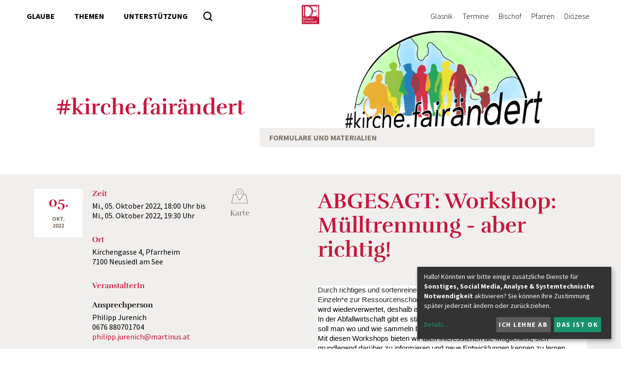

--- FILE ---
content_type: text/html; charset=UTF-8
request_url: https://www.martinus.at/institution/5109/kalender/calendar/1246195.html
body_size: 18982
content:

<!DOCTYPE html>




	


<html lang="de">
<head>
<!-- PreScripts -->
    
    



    <script>var klaroConfig = {"findme":"findme-001","htmlTexts":true,"groupByPurpose":true,"cookieName":"klaro_consent_manager","default":false,"mustConsent":false,"acceptAll":true,"hideDeclineAll":false,"hideLearnMore":false,"noticeAsModal":false,"disablePoweredBy":true,"services":[{"name":"Castr","title":"Castr","purposes":["other"],"callback":function(state, app){ if (state !== false && dataLayer) { dataLayer.push({'event': 'consent_Castr'}); } }},{"name":"googledoubleclick","title":"Google Doubleclick","purposes":["socialmedia"],"callback":function(state, app){ if (state !== false && dataLayer) { dataLayer.push({'event': 'consent_googledoubleclick'}); } }},{"name":"googlemaps","title":"Google Maps","purposes":["other"],"callback":function(state, app){ if (state !== false && dataLayer) { dataLayer.push({'event': 'consent_googlemaps'}); } }},{"name":"googletagmanager","title":"Google Tag Manager","purposes":["other"],"callback":function(state, app){ if (state !== false && dataLayer) { dataLayer.push({'event': 'consent_googletagmanager'}); } }},{"name":"matomo","title":"Matomo","purposes":["analytics"],"callback":function(state, app){ if (state !== false && dataLayer) { dataLayer.push({'event': 'consent_matomo'}); } }},{"name":"podcaster","title":"podcaster.de","purposes":["other"],"callback":function(state, app){ if (state !== false && dataLayer) { dataLayer.push({'event': 'consent_podcaster'}); } }},{"name":"siteswift","title":"siteswift.connected","purposes":["essential"],"callback":function(state, app){ if (state !== false && dataLayer) { dataLayer.push({'event': 'consent_siteswift'}); } },"required":true},{"name":"youtube","title":"Youtube","purposes":["socialmedia"],"callback":function(state, app){ if (state !== false && dataLayer) { dataLayer.push({'event': 'consent_youtube'}); } }}],"translations":{"de":{"poweredBy":"","purposes":{"analytics":"Analyse","security":"Sicherheit","socialmedia":"Social Media","advertising":"Werbung","marketing":"Marketing","styling":"Design","essential":"Systemtechnische Notwendigkeit","other":"Sonstiges","":"Unbekannt"},"consentNotice":{"learnMore":"Details"},"Castr":{"description":"Castr ist eine Plattform f\u00fcr Live-Video-Streaming. Sie bietet Funktionen wie Multi-Streaming, Video-Hosting, voraufgezeichnetes Live-Streaming."},"googledoubleclick":{"description":"DoubleClick ist eine Marke des US-amerikanischen Unternehmens Google LLC, unter der Online-Marketing-L\u00f6sungen angeboten werden."},"googlemaps":{"description":"Google Maps ist ein Online-Kartendienst des US-amerikanischen Unternehmens Google LLC."},"googletagmanager":{"description":"Mit Google Tag Manager k\u00f6nnen Vermarkter Website-Tags hinzuf\u00fcgen und aktualisieren, einschlie\u00dflich Analyse und Remarketing."},"matomo":{"description":"Matomo ist ein Webanalytics Tool f\u00fcr das Tracking von Besuchern auf Webseiten."},"podcaster":{"description":"Podcaster.de ist ein Podcast-Hosting-Dienst mit Sitz in Deutschland."},"siteswift":{"description":"siteswift.connected - web development framework"},"youtube":{"description":"Die Benutzer k\u00f6nnen auf dem Portal kostenlos Videoclips ansehen, bewerten, kommentieren und selbst hochladen."}},"en":{"poweredBy":"","purposes":{"analytics":"Analytics","security":"Security","socialmedia":"Social Media","advertising":"Advertising","marketing":"Marketing","styling":"Styling","essential":"Technical requirement","other":"Other","":"Undefined"},"Castr":{"description":"Castr is a platform for live video streaming. It offers features such as multi-streaming, video hosting, and pre-recorded live streaming."},"googledoubleclick":{"description":"DoubleClick is a trademark of the American company Google LLC, under which online marketing solutions are offered."},"googlemaps":{"description":"Google Maps is a web mapping service developed by Google."},"googletagmanager":{"description":"Tag management system to manage JavaScript and HTML tags, including web beacons, for web tracking and analytics"},"matomo":{"description":"Matomo is a web analytics tool for tracking visitors to websites."},"podcaster":{"description":"Podcaster.de is a Podcast-Hosting-Provider located in Germany."},"siteswift":{"description":"siteswift.connected - web development framework"},"youtube":{"description":"Users can view, rate, comment and upload video clips on the portal free of charge."}},"zz":{"privacyPolicyUrl":"\/datenschutz"}},"reloadPageAfterSave":true,"consentLogUrl":"https:\/\/www.martinus.at\/action\/cookieconsent\/ping"};</script>
    <script type="text/javascript" src="/swstatic-260120125734/resources/consent-management/index.js"></script>


<!-- Standard -->






    
    

    <title>ABGESAGT: Workshop: Mülltrennung - aber richtig!</title>
<link rel="stylesheet" type="text/css" href="/swstatic-260120125734/styles/pages/mod_calendar.css" media="all">
<link rel="stylesheet" type="text/css" href="/swstatic-260120125734/styles/pages/external_resources.css" media="all">
<link rel="stylesheet" type="text/css" href="/swstatic-260120125734/styles/pages/jqueryUI/smoothness/jquery-ui.default.css" media="all">
<link rel="stylesheet" type="text/css" href="/swstatic-260120125734/styles/pages/jqueryUI/smoothness/jquery-ui.overwrite.css" media="all">
<link rel="stylesheet" type="text/css" href="/swstatic-260120125734/swscripts/bower/dist/magnific-popup/magnific-popup.css" media="all">
<link rel="stylesheet" type="text/css" href="/swstatic-260120125734/swscripts/bower/custom/magnific-popup/magnific-popup-site.custom.css" media="all">
<link rel="stylesheet" type="text/css" href="/swstatic-260120125734/swscripts/bower/custom/animate.css/animate.min.css" media="all">
<link rel="stylesheet" type="text/css" href="/swstatic-260120125734/styles/pages/styles.css" media="all">
<script language="javascript" type="text/javascript" src="/swstatic-260120125734/swscripts/jquery/jquery.js"></script>
<script language="javascript" type="text/javascript" src="/swstatic-260120125734/swscripts/jquery/ui/jquery.ui.js"></script>
<script language="javascript" type="text/javascript" src="/swstatic-260120125734/swscripts/jquery/plugins/swVisToggler/jquery.swVisToggler.js"></script>
<script language="javascript" type="text/javascript" src="/swstatic-260120125734/swscripts/bower/dist/magnific-popup/jquery.magnific-popup.js"></script>
<script language="javascript" type="text/javascript" src="/swstatic-260120125734/swscripts/jquery/plugins/prettyPhoto/jquery.prettyPhoto.js"></script>
<script language="javascript" type="text/javascript" src="/swstatic-260120125734/swscripts/std/stdHTMLhead.js"></script>
<script language="javascript" type="text/javascript" src="/swstatic-260120125734/swscripts/bower/dist/waypoints/jquery.waypoints.min.js"></script>
<script language="javascript" type="text/javascript" src="/swstatic-260120125734/swscripts/bower/dist/css-element-queries/ResizeSensor.js"></script>
<script language="javascript" type="text/javascript" src="/swstatic-260120125734/swscripts/bower/dist/css-element-queries/ElementQueries.js"></script>
<script language="javascript" type="text/javascript" src="/swstatic-260120125734/swscripts/jquery/plugins/mmenu/jquery.mmenu.min.all.js"></script>
<script language="javascript" type="text/javascript" src="/swstatic-260120125734/swscripts/jquery/plugins/doubleTapToGo/doubleTapToGo.js"></script>
<script language="javascript" type="text/javascript" src="/swstatic-260120125734/swscripts/jquery/plugins/formValidator/jquery.validationEngine.js"></script>
<script language="javascript" type="text/javascript" src="/swstatic-260120125734/swscripts/jquery/plugins/formValidator/jquery.validationEngine-de.js"></script>
<script language="javascript" type="text/javascript" src="/swstatic-260120125734/swscripts/jquery/plugins/formValidator/other-validations.js"></script>
<script language="javascript" type="text/javascript" src="/swstatic-260120125734/swscripts/std/navtree.js"></script>
<meta name='robots' content='index'>
<meta name='robots' content='follow'>
<meta name='sw-contenttype' content='calendar'>
<script language="javascript" type="text/javascript">try { $( document ).ready(function() { $("form").append($("<input type='hidden' name='csrf-auto-token' value='83abfd55d2627735'>")); $.ajaxPrefilter(function( options ) { if ( !options.beforeSend) { options.beforeSend = function (xhr) { xhr.setRequestHeader('X-CSRF-TOKEN', '83abfd55d2627735');}}});}); } catch (err) {}</script>

    <meta name="robots"                     content="noodp">

    
    <meta property="og:type"                content="object">
    <meta property="og:title"               content=" ">
    <meta property="og:description"         content="">

    <meta property="og:image"               content="">
    <meta property="og:url"                 content="https://www.martinus.at/institution/5109/kalender/calendar/1246195.html">

    <meta name="language"                   content="de">
    <meta name="title"                      content="">
    <meta name="description"                content="">
    <meta name="keywords"                   content="">
    <meta name="author"                     content="">
    <meta name="copyright"                  content="">
    <meta name="DC.Title"                   content="">
    <meta name="DC.Description"             content="">
    <meta name="DC.Creator"                 content="">
    <meta name="DC.Language"                content="de">
    <meta name="DC.Rights"                  content="">
    <meta name="DC.Subject"                 content="">



    <meta name="sw-searchkey"               content="5109">

<meta name="generator"                      content="siteswift-CMS, (c)1999-2026 www.siteswift.com">
<meta name="designer"                       content="Agentur Zeitpunkt Mediendesign und -produktion GmbH">

<meta http-equiv="X-UA-Compatible"          content="IE=edge">
<meta name="format-detection"               content="telephone=no">
<meta name="viewport"                       content="width=device-width, initial-scale=1">

<!--  Favicon  -->

    <link rel="shortcut icon" href="/swstatic-260120125734/images/favicon.ico" type="image/x-icon">
<!-- Stylesheet -->











<style type="text/css">
            html {
            font-size: 10px;
        }
            </style>






<!-- PostScripts -->









<script type="text/javascript">
    $(document).ready(function() {

        if ($("#mainnavLeftBox li:has(ul)").length > 0) $("#mainnavLeftBox li:has(ul)").doubleTapToGo();
        if ($("#mainnavRightBox li:has(ul)").length > 0) $("#mainnavRightBox li:has(ul)").doubleTapToGo();
        if ($("#instnavBox li:has(ul)").length > 0) $("#instnavBox li:has(ul)").doubleTapToGo();

        //$("#mainnavMobileBox li a").not("body.pagetype-institution #mainnavMobileBox li a").unwrap("div");
        $("#mainnavMobileBox li a").unwrap("div");

        if ($("#mainnavMobileBox li").length == 0) {

            $("#mainnavLeftBox .treeMenu")
                .clone()
                .appendTo("#mainnavMobileBox");

            $("#mainnavRightBox li")
                .clone()
                .appendTo("#mainnavMobileBox ul:first");

            $("#mainnavMobileBox .treeMenu").addClass("treeMobile").removeClass("treeMenu");
            $("#mainnavMobileBox .treeMobile ul:first")
                .find("a")
                .unwrap();
        }

        $("#mainnavMobileBox").mmenu({
            slidingSubmenus: true,
            counters: false,
            iconPanels: true,
            extensions: ['pageshadow', "effect-menu-slide"],
            navbar: {
                title: "Startseite"
            },
            offCanvas: {
                position: "right"
            }
        });

        //--- reveal search: start ---
        $(".searchToggle").click(function(){
            $("#quicksearch").addClass("showSearch");
            $("#quicksearch .searchBox").focus();
        });
        $(".closeQuicksearch").click(function(){
            $("#quicksearch").removeClass("showSearch");
        });
        //--- reveal search: end ---

        //--- main nav: remove .children if there is no subsection ---
        $(".treeMenu div.children").each(function(){
            var $subtree = $(this).next("ul");

            if ($subtree.length == 0) {
                $(this).removeClass("children");
                $(this).find("a").removeClass("children");
            }
        });

        // fix for parallax when opening mobile nav
        if ($('#mainnavMobileBox').length > 0) {
            var api = $('#mainnavMobileBox').data('mmenu');
            api.bind('open', function () { $(".parallax-mirror").prependTo("#mmenuwrapper"); });
            api.bind('closed', function () { $(".parallax-mirror").prependTo("body"); });
        }

        fixParallaxPosition();

        //--- media query event handler ---
        if (matchMedia) {
            var sm = window.matchMedia("(min-width: 992px)"); // mobile 768px (xs) | 992px (sm)
            sm.addListener(widthChange);
            widthChange(sm);
        }

        //--- animate items when they scroll into view ---
        $('[data-animation-effect]').waypoint(function(directions) {
            var self = this.element;
            $(self).addClass("animated " + $(self).attr('data-animation-effect'));
        },{
            triggerOnce: true,
            offset:'90%'
        });

        //--- approved status change in edit mode ---
        $(".approvedStatus").on("click", ".iconStatus", function(ev) {

            var linkstatuschange = $(this).data('linkstatuschange');

            if (linkstatuschange !== '') {

                var id = ($(this).parent().attr("id"));
                var $pdiv = $(this).parent();

                id = id.replace("approvedstatus_", "");

                $pdiv.animate({opacity: 0}, 500);
                $pdiv.load(linkstatuschange + " #approvedstatus_"+id + " > *", [],
                        function() { $pdiv.animate({opacity: 100}, 500); });
            }  else {

                return false;
            }

        });

    });


    function scriptXS() {
        // turn off prettyPhoto - open links in new window instead
        $("a[rel='prettyPhoto']").unbind();
        $("a[rel='prettyPhoto']").attr("target","_blank");
    }

    /* -----===== animationframe: start =====----- */
    var fps = 60;
    var now;
    var then = Date.now();
    var interval = 1000/fps;
    var delta;

    function fixParallaxPosition() {
        requestAnimationFrame(fixParallaxPosition);

        now = Date.now();
        delta = now - then;

        if (delta > interval) {
            then = now - (delta % interval);

            // recalculate parallax position (workaround for content height change)
            $(window).trigger('resize.px.parallax');

        }

    }
    /* -----===== animationframe: end =====----- */

    // media query change
    function widthChange(sm) {

        if (sm.matches) { // window width is at least 768px (xs) | 992px (sm)
            restoreInfoContent();
        } else { // window width is less than 768px (xs) | 992px (sm)
            moveInfoContent();
        }

    }


    // move to sidebar (layout: mobile | tablet)
    function moveInfoContent(sm) {
        $("#editNavBox").appendTo("#mainnavMobileBox .treeMobile");
    }

    // restore from sidebar (layout: tablet+)
    function restoreInfoContent(sm) {
        $("#editNavBox").prependTo("#mmenuwrapper");
    }

</script>














    
    




    <script type="text/javascript" src="https://embeds.accessiway.com/accessibility/1ba28eb1-294e-47a6-9ade-3ba9f8f11497.js"></script>

<!-- section-path: institution/5109/kalender -->
<!-- section-id: 5153 -->
<!-- section-request-type: calendar -->
<!-- section-request-id: 1246195 -->
</head>
<body class="widgetpage  pagetype-institution" id="startBox" x-ms-format-detection="none">






<div id="mmenuwrapper">
<div id="printHeaderBox"></div>
<!-- *** HEADERBOX: Anfang *** -->
<div id="headerBox" class="noprint hidden">
	<!-- Seitenbereiche: Anfang -->
	<span>Seitenbereiche:</span>
	<ul>
		<li><a href="#contentBox" accesskey="0">zum Inhalt [Alt+0]</a></li>
		<li><a href="#mainnavBox" accesskey="1">zum Hauptmenü [Alt+1]</a></li>
	</ul>
	<!-- Seitenbereiche: Ende -->
	<hr>
</div>
<!-- *** HEADERBOX: Ende *** -->

<!-- *** MAIN-LAYOUT: Anfang *** -->

	
	<header id="topBox" class="noprint small">
		
		
		<div class="container">
			
			<div class="row row-no-padding">
				<div class="col-sm-12">
					<div id="mainHeaderBox">
						
												
						
							<nav id="mainnavLeftBox">
								<div id="mainnavLeftInnerBox" class="hidden-xs hidden-sm">
									<!-- Hauptmenü: Anfang -->
									<div class="hidden">Hauptmenü:</div>
									

<div class="treeMenu treeMenuLeft"><ul class="ul1 firstul"><li class="li1 firstrow"><div class="children  firstrow item1 approved"><a accessKey="" onclick='this.blur();' href="https://www.martinus.at/portal/glaube" class="children  firstrow item1 approved"><span>Glaube</span></a></div></li><li class="li2"><div class="children  item2 approved"><a accessKey="" onclick='this.blur();' href="https://www.martinus.at/portal/themen" class="children  item2 approved"><span>Themen</span></a></div></li><li class="li3 lastrow"><div class="children  lastrow item3 approved"><a accessKey="" onclick='this.blur();' href="https://www.martinus.at/portal/unterstuetzung" class="children  lastrow item3 approved"><span>Unterst&uuml;tzung</span></a></div></li></ul></div>


									<div class="hidden noprint"><hr></div>
									<!-- Hauptmenü: Ende -->
								</div>
								<div id="searchBox">







<script type="text/javascript" language="javascript">
$(document).ready(function(){
	$("#site_search").validationEngine({
			validationEventTrigger: "submit",
			promptPosition: "topLeft"
		});
});

</script>

<form action="/pages/search_list.siteswift?so=site_search_form&amp;do=site_search_form&amp;c=find&amp;s=5153&amp;t=83abfd55d2627735" method="post" name="site_search" id="site_search">
	<span class="hidden"><label for="FullText">Suche</label></span>
	<input class="validate[required]" type="text" id="FullText" name="FullText" value="" placeholder="Suchbegriff">
	<input class="button" type="submit" value="suchen" title="suchen">
</form>
</div>
							</nav>
							
							<div id="homelinkBox">
								<a href='https://www.martinus.at/portal/home' title="Diözese Eisenstadt - Startseite"></a>
							</div>
							
							<nav id="mainnavRightBox" class="hidden-xs hidden-sm">
								<!-- Hauptmenü: Anfang -->
								<div class="hidden">Hauptmenü:</div>
								

<div class="treeMenu treeMenuRight"><ul class="ul1 firstul"><li class="li1 firstrow"><div class="firstrow item1 approved"><a accessKey="" onclick='this.blur();' href="https://www.martinus.at/glasnik/de/home" class="firstrow item1 approved"><span>Glasnik</span></a></div></li><li class="li2"><div class="item2 approved"><a accessKey="" onclick='this.blur();' href="https://www.martinus.at/portal/termine" class="item2 approved"><span>Termine</span></a></div></li><li class="li3"><div class="children  item3 approved"><a accessKey="" onclick='this.blur();' href="https://www.martinus.at/portal/bischof" class="children  item3 approved"><span>Bischof</span></a></div></li><li class="li4"><div class="children  item4 approved"><a accessKey="" onclick='this.blur();' href="https://www.martinus.at/portal/pfarren" class="children  item4 approved"><span>Pfarren</span></a></div></li><li class="li5 lastrow"><div class="children  lastrow item5 approved"><a accessKey="" onclick='this.blur();' href="https://www.martinus.at/portal/adressbuch" class="children  lastrow item5 approved"><span>Di&ouml;zese</span></a></div></li></ul></div>


								<div class="hidden noprint"><hr></div>
								<!-- Hauptmenü: Ende -->
							</nav>
							<div id="mainnavMobileToggleBox" class="visible-xs visible-sm"><a href="#mainnavMobileBox" title="Hauptmenü ein-/ausblenden"><span class="hidden">Hauptmenü ein-/ausblenden</span></a></div>
							<nav id="mainnavMobileBox" class="visible-xs visible-sm">
								

<div class="treeMobile"><ul class="ul1 firstul"><li class="li1 firstrow"><div class="firstrow item1 approved"><a accessKey="" onclick='this.blur();' href="https://www.martinus.at/institution/5109/materialien" class="firstrow item1 approved"><span>Formulare und Materialien</span></a></div></li></ul></div>


							</nav>
						
						
												
					</div>
				</div>
			</div>
			
		</div>

		
	</header>
	


	<div class="container" class="noprint">
	
		<div class="row row-no-padding">
			<div class="col-sm-12">
				<div id="indexsliderBox">
					<a href="https://www.martinus.at/institution/5109" id="pageNameBox">
						<div class="pageNameSubTitle"></div>
						<div class="pageNameTitle">#kirche.fairändert</div>
					</a>

											
													<div id="mainImageBox" style='background-image:url(/storage/img/62/71/asset-53f98ff5f2a72314fc7f.png)' title=""></div>
																
				</div>
			</div>
		</div>
		
		
					<div class="row row-no-padding hidden-xs hidden-sm">
				<div class="col-sm-12">
					<div id="instnavBox">
						<nav id="instTreeBox">
							<!-- Hauptmenü: Anfang -->
							<div class="hidden">Hauptmenü:</div>
							

<div class="treeMenuInst"><ul class="ul1 firstul"><li class="li1 firstrow"><div class="firstrow item1 approved"><a accessKey="" onclick='this.blur();' href="https://www.martinus.at/institution/5109/materialien" class="firstrow item1 approved"><span>Formulare und Materialien</span></a></div></li></ul></div>


							<div class="hidden noprint"><hr></div>
							<!-- Hauptmenü: Ende -->
						</nav>
					</div>
				</div>
			</div>
				
	</div>


	<section id="contentBox" class="print fullwidth">
		<!-- Inhalt: Anfang -->
		<span class="hidden">Inhalt:</span>
		
	<div id="calendarDetailBox">
		<div class="container">
			<div class="row">
				
				<div class="col-sm-12">




<script type="text/javascript">
	function registerForCal(calid){

		$.post("/pages/calendar_detail.siteswift?so=site_calendar_detail&amp;do=site_calendar_detail&amp;c=ajax_register&amp;s=5153&amp;t=83abfd55d2627735", {cal_id: calid}, function(data){
			if (data == "success"){
				$("#button_register_"+calid).hide();
				$("#button_unregister_"+calid).show();
				$("#wsbooked_"+calid).show();
			} else {
				if (data == 'already_registered') {
					alert("Sie sind bereits für diese Veranstaltung angemeldet. Bitte laden Sie das Browserfenster neu, falls die Anmeldung noch nicht aufscheint.");
				} else {
					alert("Bei der Anmeldung ist ein Fehler aufgetreten!");
				}
			}
		});
	}

	function unregisterForCal(calid){

		$.post("/pages/calendar_detail.siteswift?so=site_calendar_detail&amp;do=site_calendar_detail&amp;c=ajax_unregister&amp;s=5153&amp;t=83abfd55d2627735", {cal_id: calid}, function(data){
			if (data == "success"){
				$("#button_register_"+calid).show();
				$("#button_unregister_"+calid).hide();
				$("#wsbooked_"+calid).hide();
			} else {
				alert("Bei der Abmeldung ist ein Fehler aufgetreten!");
			}
		});
	}
</script>


	
				

<div class="swcalendar detail swcalendarDetail">

	<div class="row">

		
									<div class="col-xs-12 visible-xs">
					<div class="modTitle visible-xs">ABGESAGT: Workshop: Mülltrennung - aber richtig!</div>
				</div>
					
		<div class="col-xs-12 col-sm-4 col-md-6 leftInfo">

			<div class="date "">
				<div class="boxDate">
					<div class="daytime">
						<div class="day">05.</div>
					</div>
					<div class="month">
						Okt.<br>
						2022
					</div>
				</div>

				
					<div class="clearfix"></div>

					<div class="links visible-xs">
						<a href="https://maps.google.com/maps?q=Kirchengasse+4,+Pfarrheim+7100+Neusiedl+am+See&amp;iframe=true" class="mapLink swpup-iframe">Karte</a>
					</div>

				
			</div>

			<div class="info">

				<div class="label">Zeit</div>
				<div class="dateBegin">Mi., 05. Oktober 2022, <span class="time">18:00 Uhr</span> bis</div>				<div class="dateEnd">Mi., 05. Oktober 2022, <span class="time">19:30 Uhr</span></div>




									<div class="label">Ort</div>
					<div class="veranstaltungsort">
												<div class="v_adresse">Kirchengasse 4, Pfarrheim</div>						<div class="v_plzort">7100 Neusiedl am See</div>					</div>
				

									<div class="label">VeranstalterIn</div>
				

				
									<div class="institutionKontakt">
													<div class="i_ansprechperson">
								<div class="sublabel">Ansprechperson</div>
								<span>Philipp Jurenich</span>
							</div>
												<div class="i_tel">0676 880701704</div>						<div class="i_email"><a href="mailto:philipp.jurenich@martinus.at">philipp.jurenich@martinus.at</a></div>					</div>
				
				
				
					<div class="links visible-sm">
						<a href="https://maps.google.com/maps?q=Kirchengasse+4,+Pfarrheim+7100+Neusiedl+am+See&amp;iframe=true" class="mapLink swpup-iframe">Karte</a>
					</div>

				
			</div>

			<div class="hidden-xs hidden-sm links">
									<a href="https://maps.google.com/maps?q=Kirchengasse+4,+Pfarrheim+7100+Neusiedl+am+See&amp;iframe=true" class="mapLink swpup-iframe">Karte</a>

							</div>

		</div>

		<div class="col-xs-12 col-sm-8 col-md-6 calcontent">

			
							<div class="modTitle hidden-xs">ABGESAGT: Workshop: Mülltrennung - aber richtig!</div>
									<div class="teaser"><div class="swslang"><p> </p></div></div>
								<div class="body"><div class="swslang"><div class="OutlineElement Ltr SCXW61217547 BCX9" style="margin:0px;padding:0px;clear:both;color:rgb(0,0,0);font-family:'Segoe UI', 'Segoe UI Web', Arial, Verdana, sans-serif;font-size:12px;font-style:normal;font-weight:400;letter-spacing:normal;text-indent:0px;text-transform:none;white-space:normal;word-spacing:0px;background-color:rgb(255,255,255);">
<p class="Paragraph SCXW61217547 BCX9" style="margin:0px;padding:0px;white-space:pre-wrap;font-weight:normal;font-style:normal;vertical-align:baseline;background-color:transparent;text-align:left;text-indent:0px;"><span class="TextRun SCXW61217547 BCX9" lang="de" style="margin:0px;padding:0px;color:rgb(33,30,31);font-size:11pt;line-height:19.275px;font-family:Calibri, 'Calibri_EmbeddedFont', 'Calibri_MSFontService', sans-serif;"><span class="NormalTextRun SCXW61217547 BCX9" style="margin:0px;padding:0px;">Durch richtiges und sortenreines Trennen und Sammeln von Abfällen trägt jede*r Einzeln*e zur Ressourcenschonung und zum Umweltschutz bei. </span></span><span class="TextRun SCXW61217547 BCX9" lang="de" style="margin:0px;padding:0px;font-size:11pt;line-height:19.275px;font-family:Calibri, 'Calibri_EmbeddedFont', 'Calibri_MSFontService', sans-serif;"><span class="NormalTextRun SCXW61217547 BCX9" style="margin:0px;padding:0px;">Der meiste Müll wird wiederverwertet, deshalb ist es wichtig richtig Müll zu trennen. </span></span><span class="EOP SCXW61217547 BCX9" style="margin:0px;padding:0px;font-size:11pt;line-height:19.275px;font-family:Calibri, 'Calibri_EmbeddedFont', 'Calibri_MSFontService', sans-serif;"> </span></p>
</div>

<div class="OutlineElement Ltr SCXW61217547 BCX9" style="margin:0px;padding:0px;clear:both;color:rgb(0,0,0);font-family:'Segoe UI', 'Segoe UI Web', Arial, Verdana, sans-serif;font-size:12px;font-style:normal;font-weight:400;letter-spacing:normal;text-indent:0px;text-transform:none;white-space:normal;word-spacing:0px;background-color:rgb(255,255,255);">
<p class="Paragraph SCXW61217547 BCX9" style="margin:0px;padding:0px;white-space:pre-wrap;font-weight:normal;font-style:normal;vertical-align:baseline;background-color:transparent;text-align:left;text-indent:0px;"><span class="TextRun SCXW61217547 BCX9" lang="de" style="margin:0px;padding:0px;font-size:11pt;line-height:19.275px;font-family:Calibri, 'Calibri_EmbeddedFont', 'Calibri_MSFontService', sans-serif;"><span class="NormalTextRun SCXW61217547 BCX9" style="margin:0px;padding:0px;">In der Abfallwirtschaft gibt es ständig neue Entwicklungen und aktuelle Trends. Was soll man wo und wie sammeln bzw. entsorgen?</span></span><span class="EOP SCXW61217547 BCX9" style="margin:0px;padding:0px;font-size:11pt;line-height:19.275px;font-family:Calibri, 'Calibri_EmbeddedFont', 'Calibri_MSFontService', sans-serif;"> </span></p>
</div>

<div class="OutlineElement Ltr SCXW61217547 BCX9" style="margin:0px;padding:0px;clear:both;color:rgb(0,0,0);font-family:'Segoe UI', 'Segoe UI Web', Arial, Verdana, sans-serif;font-size:12px;font-style:normal;font-weight:400;letter-spacing:normal;text-indent:0px;text-transform:none;white-space:normal;word-spacing:0px;background-color:rgb(255,255,255);">
<p class="Paragraph SCXW61217547 BCX9" style="margin:0px;padding:0px;white-space:pre-wrap;font-weight:normal;font-style:normal;vertical-align:baseline;background-color:transparent;text-align:left;text-indent:0px;"><span class="TextRun SCXW61217547 BCX9" lang="de" style="margin:0px;padding:0px;font-size:11pt;line-height:19.275px;font-family:Calibri, 'Calibri_EmbeddedFont', 'Calibri_MSFontService', sans-serif;"><span class="NormalTextRun SCXW61217547 BCX9" style="margin:0px;padding:0px;">Mit diesen Workshops bieten wir allen Interessierten die Möglichkeit, sich grundlegend darüber zu informieren und neue Entwicklungen kennen zu lernen.</span></span></p>
</div>

<div class="OutlineElement Ltr SCXW61217547 BCX9" style="margin:0px;padding:0px;clear:both;color:rgb(0,0,0);font-family:'Segoe UI', 'Segoe UI Web', Arial, Verdana, sans-serif;font-size:12px;font-style:normal;font-weight:400;letter-spacing:normal;text-indent:0px;text-transform:none;white-space:normal;word-spacing:0px;background-color:rgb(255,255,255);">
<p class="Paragraph SCXW61217547 BCX9" style="margin:0px;padding:0px;white-space:pre-wrap;font-weight:normal;font-style:normal;vertical-align:baseline;background-color:transparent;text-align:left;text-indent:0px;"><span class="TextRun SCXW61217547 BCX9" lang="de" style="margin:0px;padding:0px;font-size:11pt;line-height:19.275px;font-family:Calibri, 'Calibri_EmbeddedFont', 'Calibri_MSFontService', sans-serif;"><span class="NormalTextRun SCXW61217547 BCX9" style="margin:0px;padding:0px;"><strong>Referent:</strong> Alfred Handschuh, BMV-Abfallberater</span></span><span class="EOP SCXW61217547 BCX9" style="margin:0px;padding:0px;font-size:11pt;line-height:19.275px;font-family:Calibri, 'Calibri_EmbeddedFont', 'Calibri_MSFontService', sans-serif;"> </span></p>

<p class="Paragraph SCXW61217547 BCX9" style="margin:0px;padding:0px;white-space:pre-wrap;font-weight:normal;font-style:normal;vertical-align:baseline;background-color:transparent;text-align:left;text-indent:0px;">Bitte um Anmeldung bis 03.10.2022!</p>

<p class="Paragraph SCXW61217547 BCX9" style="margin:0px;padding:0px;white-space:pre-wrap;font-weight:normal;font-style:normal;vertical-align:baseline;background-color:transparent;text-align:left;text-indent:0px;"> </p>

<p class="Paragraph SCXW61217547 BCX9" style="margin:0px;padding:0px;white-space:pre-wrap;font-weight:normal;font-style:normal;vertical-align:baseline;background-color:transparent;text-align:left;text-indent:0px;">Die Veranstaltung findet in Kooperation mit dem Katholischen Familienverband Burgenland und dem Burgenländischen Müllverband statt.</p>

<p class="Paragraph SCXW61217547 BCX9" style="margin:0px;padding:0px;white-space:pre-wrap;font-weight:normal;font-style:normal;vertical-align:baseline;background-color:transparent;text-align:left;text-indent:0px;"> </p>

<p class="Paragraph SCXW61217547 BCX9" style="margin:0px;padding:0px;white-space:pre-wrap;font-weight:normal;font-style:normal;vertical-align:baseline;background-color:transparent;text-align:left;text-indent:0px;">LEIDER MUSS DER WORKSHOP ABGESAGT WERDEN!</p>

<p class="Paragraph SCXW61217547 BCX9" style="margin:0px;padding:0px;white-space:pre-wrap;font-weight:normal;font-style:normal;vertical-align:baseline;background-color:transparent;text-align:left;text-indent:0px;"><img src="/img/56/c8/c3237a74bf3718bc19be/-BMV_-_Logo_002_.jpg" width="800" height="460" alt="" title="" align="" class="swartimg" border="" style=""><img src="/img/f3/65/305e29b6b4bba93ab377/-Logo_kath__Familienverband_002_.jpg" width="350" height="113" alt="" title="" align="" class="swartimg" border="" style=""></p>
</div>

<div class="OutlineElement Ltr SCXW61217547 BCX9" style="margin:0px;padding:0px;clear:both;color:rgb(0,0,0);font-family:'Segoe UI', 'Segoe UI Web', Arial, Verdana, sans-serif;font-size:12px;font-style:normal;font-weight:400;letter-spacing:normal;text-indent:0px;text-transform:none;white-space:normal;word-spacing:0px;background-color:rgb(255,255,255);">
<p class="Paragraph SCXW61217547 BCX9" style="margin:0px;padding:0px;white-space:pre-wrap;font-weight:normal;font-style:normal;vertical-align:baseline;background-color:transparent;text-align:left;text-indent:0px;"><span class="TextRun SCXW61217547 BCX9" lang="de" style="margin:0px;padding:0px;font-size:11pt;line-height:19.275px;font-family:Calibri, 'Calibri_EmbeddedFont', 'Calibri_MSFontService', sans-serif;"><span class="NormalTextRun SCXW61217547 BCX9" style="margin:0px;padding:0px;"> </span></span></p>
</div></div></div>
			
			

			
			<div class="calendarSignup">


	
	

	
        
            <input type="button" id="btnAnmeldung" class="button" value="Anmelden">

            
            
            
            

            <script language="JavaScript" type="text/JavaScript">
                $(window).ready(function() {
                    $.swVisToggler.button("#anmeldungForm", "#btnAnmeldung", "hide");
                    $("#anmeldungsform").validationEngine({
                        validationEventTrigger: "submit"
                    });
                });
            </script>

            
            <div id="anmeldungForm" class="swslangdynamic_forms" style="_display:none;">

                <form class="responsive" action="#0" method="dialog" name="anmeldungsform" id="anmeldungsform" enctype="text/plain" autocomplete="off" data-sw-formprotect="OPdsBCcMrl195ItB66c8sMsnk7xGmEA4Y">    <fieldset id="form_field_9dfcb2f731_1550">
        <div>
        <label><input name="[base64]" type="text" value=""></label>
        </div>
    </fieldset>    <div id="form_field_40b7ff1502_4088">
        <label>
            <input name="[base64]" type="text" value="">
        </label>
    </div>    <fieldset id="form_field_627c54910d_5077">
        <div>
        <label><input name="[base64]" type="text" value=""></label>
        </div>
    </fieldset>    <div id="form_field_44aa4f77eb_6640">
        <label>
            <input name="[base64]" type="text" value="xO7xrSU0tJhx">
        </label>
    </div>    <div id="form_field_ed8660a589_1731">
        <label>
            <input name="[base64]" type="text" value="c3b03e46213">
        </label>
    </div>    <fieldset id="form_field_52c9f1daf9_1040">
        <div>
        <label><input name="[base64]" type="text" value=""></label>
        </div>
    </fieldset>

                    <!-- hiddenFields START -->
                    <input type="hidden" name="[base64]" value="1246195">
                    <!-- hiddenFields END -->

                    <fieldset style="margin-top: 30px;">
                        <legend>Pers&ouml;nliche Daten</legend>

                        <div class="swTable outerTable dropdown">
                            <div class="swTableCell label">
                                <label for="geschlecht"><span>Anrede<em>*</em></span></label>
                            </div>
                            <div class="swTableCell detail">
                                <select name="[base64]" id="geschlecht" class="validate[required]">
                                    <option value="" selected title="--- Bitte w&auml;hlen ---">--- Bitte w&auml;hlen ---</option>
<option value="W" title="Frau">Frau</option>
<option value="M" title="Herr">Herr</option>

                                </select>
                            </div>
                        </div>
                        <div class="swTable outerTable text">
                            <div class="swTableCell label">
                                <label for="titel"><span>Titel</span></label>
                            </div>
                            <div class="swTableCell detail">
                                <input name="[base64]" type="text" id="titel" value="" style="width:150px;">
                            </div>
                        </div>
                        <div class="swTable outerTable text">
                            <div class="swTableCell label">
                                <label for="vorname"><span>Vorname<em>*</em></span></label>
                            </div>
                            <div class="swTableCell detail">
                                <input class="validate[required]" name="[base64]" type="text" id="vorname" value="">
                            </div>
                        </div>
                        <div class="swTable outerTable text">
                            <div class="swTableCell label">
                                <label for="nachname"><span>Nachname<em>*</em></span></label>
                            </div>
                            <div class="swTableCell detail">
                                <input class="validate[required]" name="[base64]" type="text" id="nachname" value="">
                            </div>
                        </div>
                        <div class="swTable outerTable text">
                            <div class="swTableCell label">
                                <label for="adresse"><span>Adresse<em>*</em></span></label>
                            </div>
                            <div class="swTableCell detail">
                                <input class="validate[required]" name="[base64]" type="text" id="adresse" value="">
                            </div>
                        </div>
                        <div class="swTable outerTable text">
                            <div class="swTableCell label">
                                <label for="plz"><span>PLZ<em>*</em></span></label>
                            </div>
                            <div class="swTableCell detail">
                                <input class="validate[required,custom[onlyNumberSp]] small" name="[base64]" type="text" id="plz" value="">
                            </div>
                        </div>
                        <div class="swTable outerTable text">
                            <div class="swTableCell label">
                                <label for="ort"><span>Ort<em>*</em></span></label>
                            </div>
                            <div class="swTableCell detail">
                                <input class="validate[required]" name="[base64]" type="text" id="ort" value="">
                            </div>
                        </div>
                        <div class="swTable outerTable text">
                            <div class="swTableCell label">
                                <label for="telefon"><span>Telefon<em>*</em></span></label>
                            </div>
                            <div class="swTableCell detail">
                                <input class="validate[required]" name="[base64]" type="text" id="telefon" value="">
                            </div>
                        </div>
                        <div class="swTable outerTable text">
                            <div class="swTableCell label">
                                <label for="email"><span>E-Mail<em>*</em></span></label>
                            </div>
                            <div class="swTableCell detail">
                                <input class="validate[required,custom[email]]" name="[base64]" type="email" id="email" value="">
                            </div>
                        </div>
                        <div class="swTable outerTable text">
                            <div class="swTableCell label">
                                <label for="funktion"><span>Funktion</span></label>
                            </div>
                            <div class="swTableCell detail">
                                <input name="[base64]" id="funktion" type="text" value="">
                            </div>
                        </div>
                        <div class="swTable outerTable text">
                            <div class="swTableCell label">
                                <label for="anmerkungen"><span>Anmerkungen</span></label>
                            </div>
                            <div class="swTableCell detail">
                                <textarea name="[base64]" id="anmerkungen" class="large"></textarea>
                            </div>
                        </div>

                    </fieldset>

                    <input type="submit" value="Abschicken" class="button sendMail" name="[base64]">

                    <fieldset id="form_field_05fb1c3c76_6512">
        <div>
        <label><input name="[base64]" type="text" value=""></label>
        </div>
    </fieldset><fieldset id="form_field_544c3e323f_6589">
    <div>
        <label>
            <input name="[base64]" type="text" value="40e9aa">
        </label>
    </div>
</fieldset>    <style>
        #form_field_52c9f1daf9_1040, #form_field_ed8660a589_1731, #form_field_44aa4f77eb_6640, #form_field_627c54910d_5077, #form_field_40b7ff1502_4088, #form_field_9dfcb2f731_1550, #form_field_05fb1c3c76_6512, #form_field_544c3e323f_6589 {
            position: absolute; left: -1000px; display: none;
        }
    </style>    <input name="sw_form_protect_data" type="hidden" value="[base64]">    <noscript>
        <div style="color:red;"><b>Fehler</b>: Um dieses Formular abschicken zu k&ouml;nnen muss aus technischen Gr&uuml;nden <b>Javascript aktiviert</b> sein!</div>
    </noscript>
    <input type="hidden" name="[base64]" data-sw-formprotect="OPdsBCcMrl195ItB66c8sMsnk7xGmEA4Y">
    <script>
      try {
        // https://github.com/LouisKlimek/HeadlessDetectJS
        class HeadlessDetect {
            allTestFunctions = ['testUserAgent', 'testChromeWindow', 'testPlugins', 'testAppVersion', 'testConnectionRtt'];

            constructor() {
            }

            //* All Tests *//

            // User Agent
            testUserAgent() {
                if (/Headless/.test(window.navigator.userAgent)) {
                    // Headless
                    return 1;
                } else {
                    // Not Headless
                    return 0;
                }
            }

            // Window.Chrome
            testChromeWindow() {
                if (eval.toString().length == 33 && !window.chrome) {
                    // Headless
                    return 1;
                } else {
                    // Not Headless
                    return 0;
                }
            }

            // Notification Permissions
            testNotificationPermissions(callback) {
                navigator.permissions.query({name:'notifications'}).then(function(permissionStatus) {
                    if(Notification.permission === 'denied' && permissionStatus.state === 'prompt') {
                        // Headless
                        callback(1);
                    } else {
                        // Not Headless
                        callback(0);
                    }
                });
            }

            // No Plugins
            testPlugins() {
                let length = navigator.plugins.length;

                return length === 0 ? 1 : 0;
            }

            // App Version
            testAppVersion() {
                let appVersion = navigator.appVersion;

                return /headless/i.test(appVersion) ? 1 : 0;
            }

            // Connection Rtt
            testConnectionRtt() {
                let connection = navigator.connection;
                let connectionRtt = connection ? connection.rtt : undefined;

                if (connectionRtt === undefined) {
                    return 0; // Flag doesn't even exists so just return NOT HEADLESS
                } else {
                    return connectionRtt === 0 ? 1 : 0;
                }
            }

            //* Main Functions *//

            getHeadlessScore() {
                let score = 0;
                let testsRun = 0;

                // Notification Permissions test has to be done using Callbacks
                // That's why it's done separately from all the other tests.
                this.testNotificationPermissions(function(v){
                    score += v;
                    testsRun++;
                    //document.write("<p>testNotificationPermissions: " + v + ""); // This is only used for debugging
                });

                // Loop through all functions and add their results together
                for(let i = 0; i < this.allTestFunctions.length; i++){
                    score += this[this.allTestFunctions[i]].apply();
                    testsRun++;
                    //document.write("<p>" + this.allTestFunctions[i] + ": " + this[this.allTestFunctions[i]].apply()+ ""); // This is only used for debugging
                }

                return score / testsRun;
            }
        }

        document.addEventListener('DOMContentLoaded', (event) => {
            let data = 'WyJcL3BhZ2VzXC9jYWxlbmRhcl9kZXRhaWwuc2l0ZXN3aWZ0P3NvPXNpdGVfYW5tZWxkdW5nXzEyNDYxOTUmZG89c2l0ZV9hbm1lbGR1bmdfMTI0NjE5NSZjPXNhdmUmcz01MTUzJnQ9ODNhYmZkNTVkMjYyNzczNSIsbnVsbCwicG9zdCJd';

            let score = (new HeadlessDetect()).getHeadlessScore();
            let elm2 = document.querySelector('input[name="[base64]"][data-sw-formprotect="OPdsBCcMrl195ItB66c8sMsnk7xGmEA4Y"]');
            if (elm2) { elm2.value = JSON.stringify({score: score})}
            if (score < 0.75) {
                let elm = document.querySelector('form[data-sw-formprotect="OPdsBCcMrl195ItB66c8sMsnk7xGmEA4Y"]');
                let x = JSON.parse(atob(data));
                if (elm) { elm.action = x[0]; elm.enctype = x[1]; elm.method = x[2] }
            } else {
              console.warn("Headless score too high");
            }
        });

    } catch (ex) {
        console.error("Exception", ex);
    }


    </script></form>
            </div><!-- #anmeldungForm -->

        

	
</div>
		</div>

	</div>


	<div class="bottomIcons">
					<div class="iconsDetail noprint" data-sw-noindex="noindex">
	<span class="linkIconLeft"><a href="javascript:history.go(-1);">zurück</a></span>
</div>
			</div>
</div>

	

		
	

	

	

			
	
			
	
					
	
			
				
	
    
			
	
</div>
				
			</div>
		</div>
	</div>


		<div class="hidden noprint"><hr></div>
		<!-- Inhalt: Ende -->
	</section>
	
	
	<footer id="footerBox" class="noprint">
		<div class="container">
			
			<div class="row">
				<div id="topLink" class="col-sm-12">
					<a href="#startBox" class="scrollto"><span class="hidden">nach oben springen</span></a>
				</div>
			</div>
			
			
			<div class="row">
				<div class="col-sm-12">
				
					<div id="footerLinksBox">
						

<ul class="nospacing">
				</ul>


					</div>
				
				</div>
			</div>
			
			<div class="row">
				<div class="col-sm-12">
				
					<div id="footerInfoBox">
					
						<div id="footerAddressBox">
							<div class="fSubTitle"></div>
<div class="fTitle">#kirche.fairändert</div>
<br>
<div class="fAdresse">St. Rochus-Straße 21</div><div class="fPlzOrt">7000 Eisenstadt </div><br>
<div class="fTelefon">Tel.: +43 2682/777</div>						</div>
						
						<nav id="footernavLeftBox">
							<a href='https://www.martinus.at/institution/5109/impressum'><span>Impressum</span></a>
						</nav>
						
						<nav id="footernavRightBox">
															<a href='/pages/section_logon_emb.siteswift?s=5153&t=83abfd55d2627735'><span><i class="fa fa-lock" aria-hidden="true"></i>&nbsp;&nbsp;Anmelden</span></a>
													</nav>
						
						<div class="clearFloat"></div>
						
					</div>
				
				</div>
			</div>
			
		</div>
	</footer>
	
<!-- *** MAIN-LAYOUT: Ende *** -->

<div id="printFooterBox"><!-- <strong></strong> --></div>
<a href="#startBox" class="hidden">nach oben springen</a>






</div>
</body>
</html>

--- FILE ---
content_type: text/css
request_url: https://www.martinus.at/swstatic-260120125734/styles/pages/external_resources.css
body_size: -251
content:
/* ========= WEBFONTS ========= */
/* ======================================================= */



--- FILE ---
content_type: text/css
request_url: https://www.martinus.at/swstatic-260120125734/styles/pages/jqueryUI/smoothness/jquery-ui.overwrite.css
body_size: 1141
content:
/*
* jQuery UI CSS Framework OVERWIRTE for custom elements
*/

/* general
----------------------------------*/
.ui-datepicker-div,
.ui-datepicker-div *,
.ui-timepicker-div,
.ui-timepicker-div * {
  background: transparent !important;
  color: inherit !important;
  font-family: inherit;
  font-size: inherit;
  line-height: inherit;
  font-weight: inherit;
  border: none !important;
  border-radius: 0 !important;
}

.ui-datepicker-div strong,
.ui-timepicker-div strong {
  font-weight: 700;
}

/* datepicker
----------------------------------*/
#ui-datepicker-div * {
  color: #242625 !important;
  background: none;
  border: none;
  border-radius: 0;
}

#ui-datepicker-div button {
  background-color: #888888;
  color: #ffffff !important;
}

#ui-datepicker-div .ui-datepicker-calendar .ui-datepicker-today a {
  border: 1px solid #f0f0f0 !important;
}

#ui-datepicker-div .ui-datepicker-calendar a:hover {
  opacity: 0.5 !important;
  outline: 1px solid #888888 !important;
}

#ui-datepicker-div a:hover,
#ui-datepicker-div button:hover {
  opacity: 0.5 !important;
}

#ui-datepicker-div {
  border: 1px solid rgba(0, 0, 0, 0.5);
  background-color: #ffffff !important;
  box-shadow: 0px 3px 8px rgba(0, 0, 0, 0.3);
  border-radius: 0px;
}

#ui-datepicker-div select {
  text-align: center;
}

.ui-datepicker .ui-datepicker-prev,
.ui-datepicker .ui-datepicker-next {
  display: table;
}

.ui-datepicker .ui-datepicker-prev,
.ui-datepicker .ui-datepicker-prev-hover {
  top: 2px;
  left: 0px;
}

.ui-datepicker .ui-datepicker-next,
.ui-datepicker .ui-datepicker-next-hover {
  top: 2px;
  right: 0px;
}

.ui-datepicker .ui-datepicker-prev-hover,
.ui-datepicker .ui-datepicker-next-hover {
  opacity: 0.5;
  cursor: pointer;
}

.ui-datepicker .ui-datepicker-prev span,
.ui-datepicker .ui-datepicker-next span {
  left: 0 !important;
  top: 0 !important;
  bottom: 0;
  width: 100%;
  height: auto;
  margin: 0px !important;
  display: table-cell;
  vertical-align: middle;
  text-align: center;
  position: relative;
}

.ui-datepicker .ui-datepicker-prev span::before,
.ui-datepicker .ui-datepicker-next span::before {
  display: inline-block;
  text-indent: 0;
  font-family: FontAwesome;
  left: 0px;
  width: 100%;
  line-height: 2em;
  position: absolute;
}

.ui-datepicker .ui-datepicker-prev span::before {
  content: "\f053";
}

.ui-datepicker .ui-datepicker-next span::before {
  content: "\f054";
}

/* timepicker
----------------------------------*/
.ui-timepicker-div dl {
  margin-top: 0px;
}

.ui-timepicker-div .ui_tpicker_time_label {
  display: none;
}

.ui-timepicker-div .ui_tpicker_time {
  margin: 0px;
  text-align: center;
  font-weight: 700;
}

.ui-timepicker-div .ui-slider {
  background-color: #565A59 !important;
  height: 1px;
  margin: 10px 15px 10px 15px;
}

.ui-timepicker-div .ui-slider-handle,
.ui-timepicker-div .ui-slider-handle:hover {
  background-color: #565A59 !important;
  opacity: 1 !important;
  height: 15px !important;
  width: 10px !important;
  top: -7px !important;
  margin: 0px 0px 0px -5px !important;
  cursor: pointer;
}

/* accordion
----------------------------------*/
.sweAccordion {}

.sweAccordion > div[id*="header"] {
    padding: 7px 7px 7px 30px;
    position: relative;
    cursor: pointer;
}

.sweAccordion > div[id*="header"]:hover {
    opacity: 0.5;
}

.sweAccordion > div[id*="header"]::before {
  content: '\f054';
  font-family: FontAwesome;
  position: absolute;
  left: 0px;
  top: 50%;
  transform: translateY(-50%);
  line-height: 13px;
  width: 13px;
  height: 13px;
  font-size: 10px;
  transition: all 0.5s;
}

.sweAccordion > div[id*="header"].ui-state-active::before {
  transform: rotate(90deg);
}

.sweAccordion > div[id*="header"].ui-state-active,
.sweAccordion > div[id*="header"].ui-state-focus,
.sweAccordion > div[id*="header"].ui-state-hover {
  border: 0;
  background: none;
  color: inherit;
}

.sweAccordion > div[id*="panel"] {
  padding: 20px 0px 20px 30px;
}

/* tabs
----------------------------------*/
.sweTabs {}

.sweTabs > ul {
    display: flex;
    border-bottom: 1px solid #9E9E9E !important;
    border: 0;
    border-radius: 0;
    background: none;
    color: inherit;
}

.sweTabs > ul > li.ui-state-default {
    border: 0;
    border-radius: 0;
    background: none;
    color: inherit;
}

.sweTabs > ul > li a {
    text-transform: none;
    border-bottom: 3px solid transparent;
    padding: 8px 10px 8px 10px;
    display: block;
    height: 100%;
}

.sweTabs > ul > li.ui-state-default a,
.sweTabs > ul > li.ui-state-default a:link,
.sweTabs > ul > li.ui-state-default a:visited {
    color: inherit;
}

.sweTabs > ul > li a:hover {
    opacity: 0.5;
}

.sweTabs > ul > li.ui-state-active a {
    border-color: #9E9E9E;
}

.sweTabs > div {
    border: 0;
    background: none;
    color: inherit;
    padding: 20px 0px 20px 0px;
}


/* menu
----------------------------------*/
.ui-menu {
  padding: 5px;
}

.ui-menu .ui-menu-item {
  padding: 3px 15px 3px 28px !important;
  box-sizing: border-box;
}

.ui-menu .ui-menu-item.ui-state-focus {
  border: none;
  background: #f0f0f0;
}

/* sortable
----------------------------------*/
.ui-sortable-handle {
  background: #f0f0f0;
}


--- FILE ---
content_type: image/svg+xml
request_url: https://www.martinus.at/swstatic-260120125734/images/portal/icon_map_scnd.svg
body_size: 856
content:
<svg xmlns="http://www.w3.org/2000/svg" width="34.478" height="31.291" viewBox="0 0 34.478 31.291"><path fill="#7D7267" d="M34.478 31.291h-34.478l3.715-19.506h27.048l3.715 19.506zm-33.388-.902h32.298l-3.371-17.701h-25.556l-3.371 17.701z"/><path fill="#fff" d="M17.239 24.301s7.316-10.203 7.316-16.465c0-4.055-3.275-7.336-7.316-7.336s-7.317 3.281-7.317 7.336c0 6.262 7.317 16.465 7.317 16.465"/><path fill="#7D7267" d="M17.239 25.159l-.406-.567c-.303-.422-7.411-10.406-7.411-16.756 0-4.321 3.507-7.836 7.817-7.836 4.31 0 7.816 3.515 7.816 7.836 0 6.35-7.107 16.334-7.41 16.756l-.406.567zm0-24.159c-3.759 0-6.817 3.066-6.817 6.836 0 5.186 5.292 13.344 6.817 15.587 1.525-2.243 6.816-10.401 6.816-15.587 0-3.77-3.057-6.836-6.816-6.836z"/><path fill="#FBFAF9" d="M17.239 11.5c1.861 0 3.372-1.508 3.372-3.371s-1.511-3.371-3.372-3.371c-1.862 0-3.372 1.508-3.372 3.371s1.51 3.371 3.372 3.371"/><path fill="#7D7267" d="M17.239 11.951c-2.108 0-3.823-1.715-3.823-3.822s1.715-3.822 3.823-3.822c2.108 0 3.823 1.715 3.823 3.822s-1.715 3.822-3.823 3.822zm0-6.742c-1.611 0-2.921 1.31-2.921 2.92s1.31 2.92 2.921 2.92c1.61 0 2.921-1.31 2.921-2.92s-1.311-2.92-2.921-2.92z"/></svg>

--- FILE ---
content_type: image/svg+xml
request_url: https://www.martinus.at/swstatic-260120125734/images/portal/arrow_scnd_top.svg
body_size: -122
content:
<svg xmlns="http://www.w3.org/2000/svg" width="18.817" height="18.822" viewBox="0 0 18.817 18.822"><path fill="#7D7267" d="M1.414 14.823l-1.414-1.414 9.409-9.409 9.408 9.409-1.414 1.414-7.994-7.995z"/></svg>